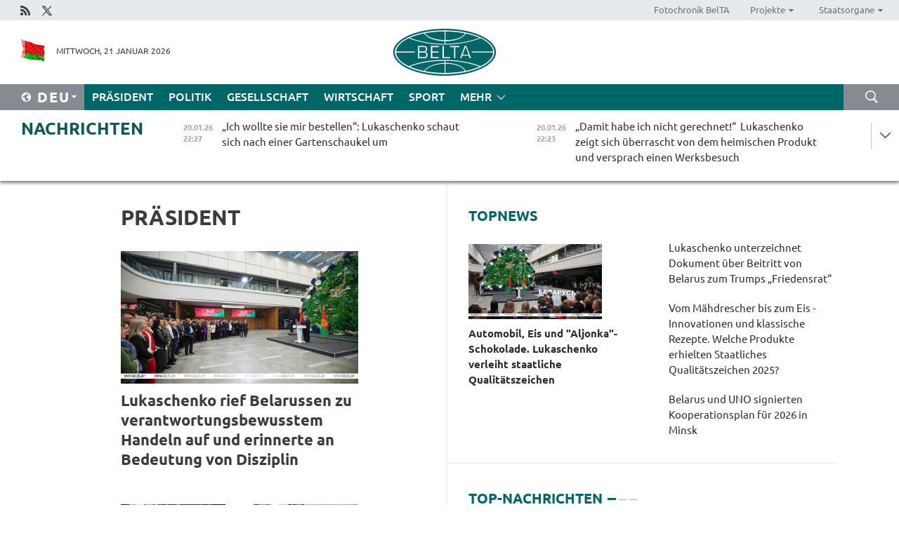

--- FILE ---
content_type: text/html; charset=UTF-8
request_url: https://deu.belta.by/president/page/31/?day=28&month=09&year=22
body_size: 13099
content:
    
    	<!DOCTYPE HTML>
	<html lang="de-DE" >
	<head  prefix="article: https://ogp.me/ns/article#">
		<title>Präsident Seite 31</title>
		<meta http-equiv="Content-Type" content="text/html; charset=utf-8">
                <meta name="viewport" content="width=device-width">
		<link rel="stylesheet" href="/styles/general_styles.css" type="text/css">
                                <link rel="stylesheet" href="/styles/styles2.css?1768953606" type="text/css">
                                <link rel="stylesheet" href="/styles/styles.css?1768953606" type="text/css">
                <link rel="stylesheet" href="/styles/tr_styles.css" type="text/css">
                            <link rel="icon" href="/desimages/fav.png" type="image/png">
		<meta name="keywords" content="Alexander Lukaschenko, belarussischer Präsident, Präsident von Belarus, Reden von Lukaschenko, Reisen von Lukaschenko, Gesundheit von Lukaschenko, Lieblingssportart, Fotos, Video">
		<meta name="description" content="Tätigkeit des Präsidenten der Republik Belarus Alexander Lukaschenko Seite 31">
                
                  <link rel = "canonical" href="https://deu.belta.by/president/page/31/">
                
	    		                        
            
                        <!-- Yandex.Metrika informer -->
<a href="https://metrika.yandex.by/stat/?id=15029098&amp;from=informer"
target="_blank" rel="nofollow"><img src="https://informer.yandex.ru/informer/15029098/1_1_FFFFFFFF_EFEFEFFF_0_pageviews"
style="width:80px; height:15px; border:0; display:none" alt="Яндекс.Метрика" title="Яндекс.Метрика: данные за сегодня (просмотры)" class="ym-advanced-informer" data-cid="15029098" data-lang="ru" /></a>
<!-- /Yandex.Metrika informer -->

<!-- Yandex.Metrika counter -->
<script type="text/javascript" >
   (function(m,e,t,r,i,k,a){m[i]=m[i]||function(){(m[i].a=m[i].a||[]).push(arguments)};
   m[i].l=1*new Date();
   for (var j = 0; j < document.scripts.length; j++) {if (document.scripts[j].src === r) { return; }}
   k=e.createElement(t),a=e.getElementsByTagName(t)[0],k.async=1,k.src=r,a.parentNode.insertBefore(k,a)})
   (window, document, "script", "https://mc.yandex.ru/metrika/tag.js", "ym");

   ym(15029098, "init", {
        clickmap:true,
        trackLinks:true,
        accurateTrackBounce:true,
        webvisor:true
   });
</script>
<noscript><div><img src="https://mc.yandex.ru/watch/15029098" style="position:absolute; left:-9999px;" alt="" /></div></noscript>
<!-- /Yandex.Metrika counter -->

            
                        <meta name="google-site-verification" content="Dd8uWU7VCf77OeeHXR5DHMQmZ-7j6FLk_JRDg71UqnQ" />

            
        

                                                                	</head>
	
	<body>

                
        <a id="top"></a>

    <div class="all   ">
        <div class="ban_main_top">
            
        </div>
        <div class="top_line">
	                <div class="social_icons">
                                          <a href="/rss" title="Rss"  target ="_self" onmouseover="this.children[0].src='https://deu.belta.by/images/storage/banners/000015_e75332d9759a535dbd02582b38240ace_work.jpg'" onmouseout="this.children[0].src='https://deu.belta.by/images/storage/banners/000015_06c67faab12793f011de90a38aef8cf1_work.jpg'">
                    <img src="https://deu.belta.by/images/storage/banners/000015_06c67faab12793f011de90a38aef8cf1_work.jpg" alt="Rss" title="Rss" />
                </a>
                                              <a href="https://x.com/BelNachrichten" title="X"  target ="_blank" onmouseover="this.children[0].src='https://deu.belta.by/images/storage/banners/000015_1a567df9a34d43e5f67034db5c0ef53a_work.jpg'" onmouseout="this.children[0].src='https://deu.belta.by/images/storage/banners/000015_039ec57d3593d2e5d1a94e26a4e1bf09_work.jpg'">
                    <img src="https://deu.belta.by/images/storage/banners/000015_039ec57d3593d2e5d1a94e26a4e1bf09_work.jpg" alt="X" title="X" />
                </a>
                        </div>
    
	        <script>
        var scroll_items = Array();
    </script>
<div class="projects_menu">
	
                    <div class="projects_menu_item " id="pr_el_114"><a target="_blank"  href="http://photobelta.by/"  title="Fotochronik BelTA" >
            <span>Fotochronik BelTA</span>    </a>
            </div>
	
                    <div class="projects_menu_item projects_menu_drop" id="pr_el_115"><a   href="https://deu.belta.by/"  title="Projekte" >
            <span>Projekte</span>    </a>
                    <script>
                var scroll_pr_m = "pr_m_115";
                scroll_items[scroll_items.length] = "pr_m_115";
            </script>
          <div class="projects_menu_s" id="pr_m_115">  
           	
                <div class="pr_menu_s_item">
                                                                                                                        <a target="_blank"   href="http://atom.belta.by/en" title="Kernenergetik in Belarus und weltweit" >Kernenergetik in Belarus und weltweit</a>
                        
                                    </div>
                       </div> 
            </div>
	
                    <div class="projects_menu_item projects_menu_drop" id="pr_el_117"><a   href="https://deu.belta.by/"  title="Staatsorgane" >
            <span>Staatsorgane</span>    </a>
                    <script>
                var scroll_pr_m = "pr_m_117";
                scroll_items[scroll_items.length] = "pr_m_117";
            </script>
          <div class="projects_menu_s" id="pr_m_117">  
           	
                <div class="pr_menu_s_item">
                                                                                                                        <a target="_blank"   href="http://president.gov.by/en/" title="Präsident von Belarus" >Präsident von Belarus</a>
                        
                                    </div>
            	
                <div class="pr_menu_s_item">
                                                                                                                        <a target="_blank"   href="http://www.government.by/en/" title="Ministerrat" >Ministerrat</a>
                        
                                    </div>
            	
                <div class="pr_menu_s_item">
                                                                                                                        <a target="_blank"   href="http://www.sovrep.gov.by/en/" title="Republikrat" >Republikrat</a>
                        
                                    </div>
            	
                <div class="pr_menu_s_item">
                                                                                                                        <a target="_blank"   href="http://house.gov.by/index.php/,,,,,1,0,0.html" title="Nationalversammlung" >Nationalversammlung</a>
                        
                                    </div>
            	
                <div class="pr_menu_s_item">
                                                                                                                        <a target="_blank"   href="http://www.kc.gov.by/en/main.aspx" title="Verfassungsgericht" >Verfassungsgericht</a>
                        
                                    </div>
            	
                <div class="pr_menu_s_item">
                                                                                                                        <a target="_blank"   href="http://www.supcourt.by/" title="Oberstes Gericht" >Oberstes Gericht</a>
                        
                                    </div>
            	
                <div class="pr_menu_s_item">
                                                                                                                        <a target="_blank"   href="http://www.kgk.gov.by/en" title="Komitee für Staatskontrolle" >Komitee für Staatskontrolle</a>
                        
                                    </div>
            	
                <div class="pr_menu_s_item">
                                                                                                                        <a target="_blank"   href="http://www.prokuratura.gov.by/en/" title="Generalstaatsanwaltschaft" >Generalstaatsanwaltschaft</a>
                        
                                    </div>
            	
                <div class="pr_menu_s_item">
                                                                                                                        <a target="_blank"   href="http://www.nbrb.by/engl/" title="Nationalbank" >Nationalbank</a>
                        
                                    </div>
            	
                <div class="pr_menu_s_item">
                                                                                                                        <a target="_blank"   href="http://www.mas.by/ru" title="Ministerium für Architektur und Bauwesen" >Ministerium für Architektur und Bauwesen</a>
                        
                                    </div>
            	
                <div class="pr_menu_s_item">
                                                                                                                        <a target="_blank"   href="http://mvd.gov.by/en/main.aspx" title="Ministerium für Innere Angelegenheiten" >Ministerium für Innere Angelegenheiten</a>
                        
                                    </div>
            	
                <div class="pr_menu_s_item">
                                                                                                                        <a target="_blank"   href="http://www.mjkx.gov.by/" title="Ministerium für Wohnungs- und Kommunalwirtschaft" >Ministerium für Wohnungs- und Kommunalwirtschaft</a>
                        
                                    </div>
            	
                <div class="pr_menu_s_item">
                                                                                                                        <a target="_blank"   href="http://minzdrav.gov.by/" title="Ministerium für Gesundheitswesen" >Ministerium für Gesundheitswesen</a>
                        
                                    </div>
            	
                <div class="pr_menu_s_item">
                                                                                                                        <a target="_blank"   href="http://mfa.gov.by/en/" title="Ministerium für Auswärtige Angelegenheiten" >Ministerium für Auswärtige Angelegenheiten</a>
                        
                                    </div>
            	
                <div class="pr_menu_s_item">
                                                                                                                        <a target="_blank"   href="http://www.mininform.gov.by/ru/" title="Ministerium für Information" >Ministerium für Information</a>
                        
                                    </div>
            	
                <div class="pr_menu_s_item">
                                                                                                                        <a target="_blank"   href="http://www.kultura.by/" title="Ministerium für Kultur" >Ministerium für Kultur</a>
                        
                                    </div>
            	
                <div class="pr_menu_s_item">
                                                                                                                        <a target="_blank"   href="http://www.mlh.gov.by/en/forestry/resources.html" title="Ministerium für Forstwirtschaft" >Ministerium für Forstwirtschaft</a>
                        
                                    </div>
            	
                <div class="pr_menu_s_item">
                                                                                                                        <a target="_blank"   href="http://www.nalog.gov.by/ru/" title="Ministerium für Steuern und Abgaben" >Ministerium für Steuern und Abgaben</a>
                        
                                    </div>
            	
                <div class="pr_menu_s_item">
                                                                                                                        <a target="_blank"   href="http://www.mil.by/en/" title="Verteidigungsministerium" >Verteidigungsministerium</a>
                        
                                    </div>
            	
                <div class="pr_menu_s_item">
                                                                                                                        <a target="_blank"   href="http://edu.gov.by/" title="Ministerium für Bildung" >Ministerium für Bildung</a>
                        
                                    </div>
            	
                <div class="pr_menu_s_item">
                                                                                                                        <a target="_blank"   href="http://minpriroda.gov.by/en/" title="Ministerium für Naturressourcen und Umweltschutz" >Ministerium für Naturressourcen und Umweltschutz</a>
                        
                                    </div>
            	
                <div class="pr_menu_s_item">
                                                                                                                        <a target="_blank"   href="http://www.minprom.gov.by/eng/welcome" title="Industrieministerium" >Industrieministerium</a>
                        
                                    </div>
            	
                <div class="pr_menu_s_item">
                                                                                                                        <a target="_blank"   href="http://www.mpt.gov.by/en/" title="Industrieministerium Ministerium für Kommunikation und Informatisierung" >Industrieministerium Ministerium für Kommunikation und Informatisierung</a>
                        
                                    </div>
            	
                <div class="pr_menu_s_item">
                                                                                                                        <a target="_blank"   href="https://www.mshp.gov.by/" title="Ministerium für Landwirtschaft und Ernährung" >Ministerium für Landwirtschaft und Ernährung</a>
                        
                                    </div>
            	
                <div class="pr_menu_s_item">
                                                                                                                        <a target="_blank"   href="http://www.mst.by/en" title="Ministerium für Sport und Tourismus" >Ministerium für Sport und Tourismus</a>
                        
                                    </div>
            	
                <div class="pr_menu_s_item">
                                                                                                                        <a target="_blank"   href="http://www.mintorg.gov.by/index.php?lang=en" title="Ministerium für Handel" >Ministerium für Handel</a>
                        
                                    </div>
            	
                <div class="pr_menu_s_item">
                                                                                                                        <a target="_blank"   href="http://www.mintrans.gov.by/eng/index" title="Ministerium für Verkehr und Kommunikatione" >Ministerium für Verkehr und Kommunikatione</a>
                        
                                    </div>
            	
                <div class="pr_menu_s_item">
                                                                                                                        <a target="_blank"   href="http://www.mintrud.gov.by/en" title="Ministerium für Arbeit und Sozialschutz" >Ministerium für Arbeit und Sozialschutz</a>
                        
                                    </div>
            	
                <div class="pr_menu_s_item">
                                                                                                                        <a target="_blank"   href="http://mchs.gov.by/" title="Ministerium für Katastrophenschutz" >Ministerium für Katastrophenschutz</a>
                        
                                    </div>
            	
                <div class="pr_menu_s_item">
                                                                                                                        <a target="_blank"   href="http://www.minfin.gov.by/" title="Ministerium für Finanzen" >Ministerium für Finanzen</a>
                        
                                    </div>
            	
                <div class="pr_menu_s_item">
                                                                                                                        <a target="_blank"   href="http://www.economy.gov.by/en" title="Ministerium für Wirtschaft" >Ministerium für Wirtschaft</a>
                        
                                    </div>
            	
                <div class="pr_menu_s_item">
                                                                                                                        <a target="_blank"   href="http://www.minenergo.gov.by/en" title="Ministerium für Energie" >Ministerium für Energie</a>
                        
                                    </div>
            	
                <div class="pr_menu_s_item">
                                                                                                                        <a target="_blank"   href="http://minjust.gov.by/en/" title="Ministerium für Justiz" >Ministerium für Justiz</a>
                        
                                    </div>
            	
                <div class="pr_menu_s_item">
                                                                                                                        <a target="_blank"   href="http://www.kgb.by/en/" title="Komitee für Staatssicherheit" >Komitee für Staatssicherheit</a>
                        
                                    </div>
            	
                <div class="pr_menu_s_item">
                                                                                                                        <a target="_blank"   href="http://www.vpk.gov.by/en/" title="Staatliches Komitee für Militärindustrie" >Staatliches Komitee für Militärindustrie</a>
                        
                                    </div>
            	
                <div class="pr_menu_s_item">
                                                                                                                        <a target="_blank"   href="http://www.vpk.gov.by/en/" title="Staatliches Komitee für Eigentum" >Staatliches Komitee für Eigentum</a>
                        
                                    </div>
            	
                <div class="pr_menu_s_item">
                                                                                                                        <a target="_blank"   href="http://www.gknt.gov.by/opencms/opencms/en/index.html" title="Staatliches Komitee für Wissenschaft und Technologien" >Staatliches Komitee für Wissenschaft und Technologien</a>
                        
                                    </div>
            	
                <div class="pr_menu_s_item">
                                                                                                                        <a target="_blank"   href="http://gosstandart.gov.by/en-US/" title="Staatliches Komitee für Normung" >Staatliches Komitee für Normung</a>
                        
                                    </div>
            	
                <div class="pr_menu_s_item">
                                                                                                                        <a target="_blank"   href="http://gpk.gov.by/" title="Staatliches Grenzkomitee" >Staatliches Grenzkomitee</a>
                        
                                    </div>
            	
                <div class="pr_menu_s_item">
                                                                                                                        <a target="_blank"   href="http://www.gtk.gov.by/en" title="Staatliches Zollkomitee" >Staatliches Zollkomitee</a>
                        
                                    </div>
            	
                <div class="pr_menu_s_item">
                                                                                                                        <a target="_blank"   href="http://www.belstat.gov.by/en/" title="Staatliches Komitee für Statistik" >Staatliches Komitee für Statistik</a>
                        
                                    </div>
            	
                <div class="pr_menu_s_item">
                                                                                                                        <a target="_blank"   href="http://sk.gov.by/en/" title="Ermittlungskomitee der Republik Belarus" >Ermittlungskomitee der Republik Belarus</a>
                        
                                    </div>
            	
                <div class="pr_menu_s_item">
                                                                                                                        <a target="_blank"   href="http://brest-region.gov.by/index.php/en/" title="Gebietsregierung Brest" >Gebietsregierung Brest</a>
                        
                                    </div>
            	
                <div class="pr_menu_s_item">
                                                                                                                        <a target="_blank"   href="http://www.vitebsk-region.gov.by/en" title="Gebietsregierung Witebsk" >Gebietsregierung Witebsk</a>
                        
                                    </div>
            	
                <div class="pr_menu_s_item">
                                                                                                                        <a target="_blank"   href="https://deu.belta.by/Gebietsregierung Gomel/" title="Gomel Oblast Executive Committee">Gomel Oblast Executive Committee</a>
                        
                                    </div>
            	
                <div class="pr_menu_s_item">
                                                                                                                        <a target="_blank"   href="http://www.region.grodno.by/en" title="Gebietsregierung Grodno" >Gebietsregierung Grodno</a>
                        
                                    </div>
            	
                <div class="pr_menu_s_item">
                                                                                                                        <a target="_blank"   href="http://www.minsk-region.gov.by/en/" title="Gebietsregierung Minsk" >Gebietsregierung Minsk</a>
                        
                                    </div>
            	
                <div class="pr_menu_s_item">
                                                                                                                        <a target="_blank"   href="http://mogilev-region.gov.by/en" title="Gebietsregierung Mogiljow" >Gebietsregierung Mogiljow</a>
                        
                                    </div>
            	
                <div class="pr_menu_s_item">
                                                                                                                        <a target="_blank"   href="http://minsk.gov.by/en/" title="Stadtregierung Minsk" >Stadtregierung Minsk</a>
                        
                                    </div>
                       </div> 
            </div>
</div>

     
        </div>
        <div class="header">
            <div class="header_date">
                                            <a class="header_flag" href="/" title="flag"  target ="_self">
                <img 
                    src="https://deu.belta.by/images/storage/banners/000201_e33da584ee1591ffd4448456cfe97843_work.jpg" 
                    alt="flag" 
                    title="flag" 
                                    />
            </a>
            
                Mittwoch, 21 Januar 2026
            </div>
	            	        <div class="logo">
            
                                                                    <a href="/" title="Belarussische telegraphenagentur nationale nachrichtenquelle"  target ="_self">
                            <span class="logo_img"><img src="https://deu.belta.by/images/storage/banners/000016_cd9bbdcf35d7987089d10d5085a67f56_work.jpg" alt="Belarussische telegraphenagentur nationale nachrichtenquelle" title="Belarussische telegraphenagentur nationale nachrichtenquelle" /></span>
                                                    </a>
                                                        </div>
    
            <div class="weather_currency">
                <div class="weather_currency_inner">
                
	 	
                </div>
	    
            </div>
        </div>
    <div class="menu_line" >

	    <div class="main_langs" id="main_langs">
            <div class="main_langs_inner" id="main_langs_inner">
	
                                    <div class="main_lang_item" ><a target="_blank"   href="http://belta.by" title="Рус" >Рус</a></div>
        	
                                    <div class="main_lang_item" ><a target="_blank"   href="http://blr.belta.by" title="Бел" >Бел</a></div>
        	
                                    <div class="main_lang_item" ><a target="_blank"   href="https://pol.belta.by/" title="Pl" >Pl</a></div>
        	
                                    <div class="main_lang_item" ><a target="_blank"   href="http://eng.belta.by/" title="Eng" >Eng</a></div>
        	
                                                    	
                                    <div class="main_lang_item" ><a target="_blank"   href="http://esp.belta.by/" title="Esp" >Esp</a></div>
        	
                                    <div class="main_lang_item" ><a target="_blank"   href="http://chn.belta.by/" title="中文" >中文</a></div>
        </div>
<div class="main_lang_item main_lang_selected" ><a   href="https://deu.belta.by/" title="Deu">Deu</a></div>
</div>
		

	       <div class="h_menu_fp" id="h_menu_fp" >
    <div class="h_menu_title" id="h_menu_title">
                Menü
    </div>
            <div class="h_menu_s" id="h_menu_s"></div>
        <div class="menu_more">
            <div class="menu_more_title" id="h_menu_more" >mehr </div>
                    <div id="h_menu" class="h_menu">
                <div class="content_all_margin">
	                        <div class="menu_els" id="h_menu_line_1">
                                                            <div class="menu_item menu_item_selected" id="h_menu_item_1_1">
                            <a   href="https://deu.belta.by/president/" title="Präsident">Präsident</a>
                        </div>
                                                                                <div class="menu_item " id="h_menu_item_1_2">
                            <a   href="https://deu.belta.by/politics/" title="Politik">Politik</a>
                        </div>
                                                                                <div class="menu_item " id="h_menu_item_1_3">
                            <a   href="https://deu.belta.by/society/" title="Gesellschaft">Gesellschaft</a>
                        </div>
                                                                                <div class="menu_item " id="h_menu_item_1_4">
                            <a   href="https://deu.belta.by/economics/" title="Wirtschaft">Wirtschaft</a>
                        </div>
                                                                                <div class="menu_item " id="h_menu_item_1_5">
                            <a   href="https://deu.belta.by/sport/" title="Sport">Sport</a>
                        </div>
                                                </div>
                                            <div class="menu_els" id="h_menu_line_2">
                                                            <div class="menu_item " id="h_menu_item_2_1">
                            <a   href="https://deu.belta.by/about_company/" title="Über uns">Über uns</a>
                        </div>
                                                                                <div class="menu_item " id="h_menu_item_2_2">
                            <a   href="https://deu.belta.by/products/" title="Produkte und Dienstleistungen">Produkte und Dienstleistungen</a>
                        </div>
                                                                                <div class="menu_item " id="h_menu_item_2_3">
                            <a   href="https://deu.belta.by/subscription/" title="Aboservice">Aboservice</a>
                        </div>
                                                                                <div class="menu_item " id="h_menu_item_2_4">
                            <a   href="https://deu.belta.by/feedback/" title="Kontakt">Kontakt</a>
                        </div>
                                                                                <div class="menu_item " id="h_menu_item_2_5">
                            <a   href="https://deu.belta.by/copyright-de/" title="Nutzungsbedingungen">Nutzungsbedingungen</a>
                        </div>
                                                                                <div class="menu_item " id="h_menu_item_2_6">
                            <a   href="https://deu.belta.by/partners/" title="Partner">Partner</a>
                        </div>
                                                </div>
                                            <div class="menu_els" id="h_menu_line_3">
                                                            <div class="menu_item " id="h_menu_item_3_1">
                            <a   href="https://deu.belta.by/photonews/" title="Bilder des Tages">Bilder des Tages</a>
                        </div>
                                                                                <div class="menu_item " id="h_menu_item_3_2">
                            <a   href="https://deu.belta.by/video/" title="Video">Video</a>
                        </div>
                                                </div>
                            </div>
       
    </div>
                    </div>
           </div>            
	


	
    
    
	    <div class="search_btn" onclick="open_search('search')"></div>
<form action="/search/getResultsForPeriod/" id="search">
    <input type="text" name="query" value="" placeholder="innerhalb der Webseite suchen" class="search_edit"/>
    <input type="submit" value="Suche" class="search_submit" />
    <div class="clear"></div>
        <div class="fp_search_where">
        <span id="fp_search_where">Suche in: </span>
            <input type="radio" name="group" value="0" id="group_0"/><label for="group_0">Überall suchen</label>
                            </div>
       <div class="fp_search_where">
        <span id="fp_search_when">Für den Zeitraum</span>
            <input type="radio" name="period" value="0" id="period_0"/><label for="period_0">Beliebige Zeit</label>
            <input type="radio" name="period" value="1" id="period_1"/><label for="period_1">Letzte 24 Stunden</label>
            <input type="radio" name="period" value="2" id="period_2"/><label for="period_2">Letzte Woche</label>
            <input type="radio" name="period" value="3" id="period_3"/><label for="period_3">Letzter Monat</label>
            <input type="radio" name="period" value="4" id="period_4"/><label for="period_4">Letztes Jahr</label>
                </div>
    <div class="search_close close_btn" onclick="close_search('search')"></div>
</form>
   

    </div>
    <div class="top_lenta_inner">
  <div class="top_lenta">
    <a href="/" title="Zur Startseite" class="tl_logo"></a>
    <div class="tl_title">
                    <a href="https://deu.belta.by/all_news" title="Nachrichten">Nachrichten</a>
            </div>
                            <div class="tl_inner" id="tl_inner">
        
        <div class="tl_item">
	        	            	            	            	        	                            <div class="lenta_date_box">
                    <div class="lenta_date">
                   	               20.01.26
	                              <div class="line"></div>
                    </div>
                    </div>
	                                                                        	                	                                <a  href="https://deu.belta.by/president/view/ich-wollte-sie-mir-bestellen-lukaschenko-schaut-sich-nach-einer-gartenschaukel-um-79992-2026/"   title="„Ich wollte sie mir bestellen“: Lukaschenko schaut sich nach einer Gartenschaukel um">
                    <span class="tl_date">
                                                                                                    <span class="lenta_date_past">20.01.26</span>
                                                <span>22:27</span>
                    </span>
                    <span class="tl_news">„Ich wollte sie mir bestellen“: Lukaschenko schaut sich nach einer Gartenschaukel um</span>
                    <span class="tl_node">Präsident</span>
                </a>
        </div>
        
        <div class="tl_item">
	        	            	        	                                                                        	                	                                <a  href="https://deu.belta.by/president/view/damit-habe-ich-nicht-gerechnet-lukaschenko-zeigt-sich-uberrascht-von-dem-heimischen-produkt-und-79991-2026/"   title="„Damit habe ich nicht gerechnet!“  Lukaschenko zeigt sich überrascht von dem heimischen Produkt und versprach einen Werksbesuch">
                    <span class="tl_date">
                                                                                                    <span class="lenta_date_past">20.01.26</span>
                                                <span>22:23</span>
                    </span>
                    <span class="tl_news">„Damit habe ich nicht gerechnet!“  Lukaschenko zeigt sich überrascht von dem heimischen Produkt und versprach einen Werksbesuch</span>
                    <span class="tl_node">Präsident</span>
                </a>
        </div>
        
        <div class="tl_item">
	        	            	        	                                                                        	                	                                <a  href="https://deu.belta.by/president/view/lukaschenko-erzahlte-uber-ideologische-sabotage-79990-2026/"   title="Lukaschenko erzählte über „ideologische Sabotage“ ">
                    <span class="tl_date">
                                                                                                    <span class="lenta_date_past">20.01.26</span>
                                                <span>22:14</span>
                    </span>
                    <span class="tl_news">Lukaschenko erzählte über „ideologische Sabotage“ </span>
                    <span class="tl_node">Präsident</span>
                </a>
        </div>
        
        <div class="tl_item">
	        	            	        	                                                                        	                	                                <a  href="https://deu.belta.by/president/view/lukaschenko-empfiehlt-ankurbelung-der-leinenexporte-79989-2026/"   title="Lukaschenko empfiehlt Ankurbelung der Leinenexporte ">
                    <span class="tl_date">
                                                                                                    <span class="lenta_date_past">20.01.26</span>
                                                <span>22:01</span>
                    </span>
                    <span class="tl_news">Lukaschenko empfiehlt Ankurbelung der Leinenexporte </span>
                    <span class="tl_node">Präsident</span>
                </a>
        </div>
        
        <div class="tl_item">
	        	            	        	                                                                        	                	                                <a  href="https://deu.belta.by/president/view/lukaschenko-erzahlte-welche-produkte-mit-qualitatszeichen-er-verkostete-79988-2026/"   title="Lukaschenko erzählte, welche Produkte mit Qualitätszeichen er verkostete">
                    <span class="tl_date">
                                                                                                    <span class="lenta_date_past">20.01.26</span>
                                                <span>21:37</span>
                    </span>
                    <span class="tl_news">Lukaschenko erzählte, welche Produkte mit Qualitätszeichen er verkostete</span>
                    <span class="tl_node">Präsident</span>
                </a>
        </div>
        
        <div class="tl_item">
	        	            	        	                                                                        	                	                                <a  href="https://deu.belta.by/president/view/lukaschenko-verspricht-hc-dinamo-minsk-kondensmilch-zu-schenken-aber-nur-wenn-sie-es-verdienen-79987-2026/"   title="Lukaschenko verspricht, HC Dinamo Minsk Kondensmilch zu schenken, aber nur, „wenn sie es verdienen“">
                    <span class="tl_date">
                                                                                                    <span class="lenta_date_past">20.01.26</span>
                                                <span>21:08</span>
                    </span>
                    <span class="tl_news">Lukaschenko verspricht, HC Dinamo Minsk Kondensmilch zu schenken, aber nur, „wenn sie es verdienen“</span>
                    <span class="tl_node">Präsident</span>
                </a>
        </div>
        
        <div class="tl_item">
	        	            	        	                                                                        	                	                                <a  href="https://deu.belta.by/president/view/lukaschenko-verleiht-qualitatszeichen-fur-wundermaschine-79985-2026/"   title="Lukaschenko verleiht Qualitätszeichen für „Wundermaschine“ ">
                    <span class="tl_date">
                                                                                                    <span class="lenta_date_past">20.01.26</span>
                                                <span>20:13</span>
                    </span>
                    <span class="tl_news">Lukaschenko verleiht Qualitätszeichen für „Wundermaschine“ </span>
                    <span class="tl_node">Präsident</span>
                </a>
        </div>
        
        <div class="tl_item">
	        	            	        	                                                                        	                	                                <a  href="https://deu.belta.by/president/view/lukaschenko-bekommt-zertifikat-fur-belgee-x50-facelift-geschenkt-79986-2026/"   title="Lukaschenko bekommt Zertifikat für BELGEE X50+ Facelift geschenkt ">
                    <span class="tl_date">
                                                                                                    <span class="lenta_date_past">20.01.26</span>
                                                <span>20:12</span>
                    </span>
                    <span class="tl_news">Lukaschenko bekommt Zertifikat für BELGEE X50+ Facelift geschenkt </span>
                    <span class="tl_node">Präsident</span>
                </a>
        </div>
        
        <div class="tl_item">
	        	            	        	                                                                        	                	                                <a  href="https://deu.belta.by/president/view/lukaschenko-enthullt-details-des-dialogs-mit-den-usa-zu-handelsfragen-79984-2026/"   title="Lukaschenko enthüllt Details des Dialogs mit den USA zu Handelsfragen">
                    <span class="tl_date">
                                                                                                    <span class="lenta_date_past">20.01.26</span>
                                                <span>19:44</span>
                    </span>
                    <span class="tl_news">Lukaschenko enthüllt Details des Dialogs mit den USA zu Handelsfragen</span>
                    <span class="tl_node">Präsident</span>
                </a>
        </div>
        
        <div class="tl_item">
	        	            	        	                                                                        	                	                                <a  href="https://deu.belta.by/president/view/lukaschenko-unterzeichnete-dokument-uber-beitritt-von-belarus-zum-friedensrat-vollstandiger-text-79983-2026/"   title="Lukaschenko unterzeichnete Dokument über Beitritt von Belarus zum Friedensrat. Vollständiger Text  ">
                    <span class="tl_date">
                                                                                                    <span class="lenta_date_past">20.01.26</span>
                                                <span>19:27</span>
                    </span>
                    <span class="tl_news">Lukaschenko unterzeichnete Dokument über Beitritt von Belarus zum Friedensrat. Vollständiger Text  </span>
                    <span class="tl_node">Präsident</span>
                </a>
        </div>
        
        <div class="tl_item">
	        	            	        	                                                                        	                	                                <a  href="https://deu.belta.by/president/view/lukaschenko-erzahlte-was-ihn-am-friedensrat-am-meisten-reizt-79982-2026/"   title="Lukaschenko erzählte, was ihn am Friedensrat am meisten reizt">
                    <span class="tl_date">
                                                                                                    <span class="lenta_date_past">20.01.26</span>
                                                <span>19:21</span>
                    </span>
                    <span class="tl_news">Lukaschenko erzählte, was ihn am Friedensrat am meisten reizt</span>
                    <span class="tl_node">Präsident</span>
                </a>
        </div>
        
        <div class="tl_item">
	        	            	        	                                                                        	                	                                <a  href="https://deu.belta.by/president/view/alles-luge-lukaschenko-dementiert-geruchte-uber-1-milliarde-us-dollar-fur-beitritt-zu-gaza-friedensrat-79981-2026/"   title="„Alles Lüge!“ Lukaschenko dementiert Gerüchte über 1 Milliarde US-Dollar für Beitritt zum Friedensrat">
                    <span class="tl_date">
                                                                                                    <span class="lenta_date_past">20.01.26</span>
                                                <span>18:55</span>
                    </span>
                    <span class="tl_news">„Alles Lüge!“ Lukaschenko dementiert Gerüchte über 1 Milliarde US-Dollar für Beitritt zum Friedensrat</span>
                    <span class="tl_node">Präsident</span>
                </a>
        </div>
        
        <div class="tl_item">
	        	            	        	                                                                        	                	                                <a  href="https://deu.belta.by/president/view/lukaschenko-unterzeichnet-dokument-uber-beitritt-von-belarus-zum-trumps-friedensrat-79980-2026/"   title="Lukaschenko unterzeichnet Dokument über Beitritt von Belarus zum Trumps „Friedensrat“ ">
                    <span class="tl_date">
                                                                                                    <span class="lenta_date_past">20.01.26</span>
                                                <span>18:32</span>
                    </span>
                    <span class="tl_news">Lukaschenko unterzeichnet Dokument über Beitritt von Belarus zum Trumps „Friedensrat“ </span>
                    <span class="tl_node">Präsident</span>
                </a>
        </div>
        
        <div class="tl_item">
	        	            	        	                                                                        	                	                                <a  href="https://deu.belta.by/society/view/vom-mahdrescher-bis-zum-eis-innovationen-und-klassische-rezepte-welche-produkte-erhielten-staatliches-79979-2026/"   title="Vom Mähdrescher bis zum Eis - Innovationen und klassische Rezepte. Welche Produkte erhielten Staatliches Qualitätszeichen 2025?">
                    <span class="tl_date">
                                                                                                    <span class="lenta_date_past">20.01.26</span>
                                                <span>18:05</span>
                    </span>
                    <span class="tl_news">Vom Mähdrescher bis zum Eis - Innovationen und klassische Rezepte. Welche Produkte erhielten Staatliches Qualitätszeichen 2025?</span>
                    <span class="tl_node">Gesellschaft</span>
                </a>
        </div>
        
        <div class="tl_item">
	        	            	        	                                                                        	                	                                <a  href="https://deu.belta.by/president/view/lukaschenko-rief-belarussen-zu-verantwortungsbewusstem-handeln-auf-und-erinnerte-an-bedeutung-von-79978-2026/"   title="Lukaschenko rief Belarussen zu verantwortungsbewusstem Handeln auf und erinnerte an Bedeutung von Disziplin">
                    <span class="tl_date">
                                                                                                    <span class="lenta_date_past">20.01.26</span>
                                                <span>18:02</span>
                    </span>
                    <span class="tl_news">Lukaschenko rief Belarussen zu verantwortungsbewusstem Handeln auf und erinnerte an Bedeutung von Disziplin</span>
                    <span class="tl_node">Präsident</span>
                </a>
        </div>
        
        <div class="tl_item">
	        	            	        	                                                                        	                	                                <a  href="https://deu.belta.by/president/view/die-beste-werbung-lukaschenko-uber-das-staatliche-qualitatszeichen-79977-2026/"   title="„Die beste Werbung“ – Lukaschenko über das staatliche Qualitätszeichen">
                    <span class="tl_date">
                                                                                                    <span class="lenta_date_past">20.01.26</span>
                                                <span>17:40</span>
                    </span>
                    <span class="tl_news">„Die beste Werbung“ – Lukaschenko über das staatliche Qualitätszeichen</span>
                    <span class="tl_node">Präsident</span>
                </a>
        </div>
        
        <div class="tl_item">
	        	            	        	                                                                        	                	                                <a  href="https://deu.belta.by/politics/view/krise-der-internationalen-beziehungen-und-transformation-der-geopolitischen-landschaft-belskaja-zu-den-79976-2026/"   title="Krise der internationalen Beziehungen und Transformation der geopolitischen Landschaft - Belskaja zu den wachsenden Spannungen in der Welt  ">
                    <span class="tl_date">
                                                                                                    <span class="lenta_date_past">20.01.26</span>
                                                <span>17:22</span>
                    </span>
                    <span class="tl_news">Krise der internationalen Beziehungen und Transformation der geopolitischen Landschaft - Belskaja zu den wachsenden Spannungen in der Welt  </span>
                    <span class="tl_node">Politik</span>
                </a>
        </div>
        
        <div class="tl_item">
	        	            	        	                                                                        	                	                                <a  href="https://deu.belta.by/president/view/lukaschenko-daruber-was-zur-festigung-der-technologischen-fuhrungsposition-beitragen-wird-79975-2026/"   title="Lukaschenko darüber, was zur Festigung der technologischen Führungsposition beitragen wird">
                    <span class="tl_date">
                                                                                                    <span class="lenta_date_past">20.01.26</span>
                                                <span>17:21</span>
                    </span>
                    <span class="tl_news">Lukaschenko darüber, was zur Festigung der technologischen Führungsposition beitragen wird</span>
                    <span class="tl_node">Präsident</span>
                </a>
        </div>
        
        <div class="tl_item">
	        	            	        	                                                                        	                	                                <a  href="https://deu.belta.by/president/view/lukaschenko-trend-zur-qualitat-wird-unter-den-heutigen-bedingungen-des-aggressiven-wettbewerbs-79974-2026/"   title="Lukaschenko: Trend zur Qualität wird unter den heutigen Bedingungen des aggressiven Wettbewerbs entscheidend ">
                    <span class="tl_date">
                                                                                                    <span class="lenta_date_past">20.01.26</span>
                                                <span>17:15</span>
                    </span>
                    <span class="tl_news">Lukaschenko: Trend zur Qualität wird unter den heutigen Bedingungen des aggressiven Wettbewerbs entscheidend </span>
                    <span class="tl_node">Präsident</span>
                </a>
        </div>
        
        <div class="tl_item">
	        	            	        	                                                                        	                	                                <a  href="https://deu.belta.by/president/view/lukaschenko-verleiht-staatliche-gutesiegel-79973-2026/"   title="Automobil, Eis und &quot;Aljonka&quot;-Schokolade. Lukaschenko verleiht staatliche Qualitätszeichen ">
                    <span class="tl_date">
                                                                                                    <span class="lenta_date_past">20.01.26</span>
                                                <span>17:06</span>
                    </span>
                    <span class="tl_news">Automobil, Eis und "Aljonka"-Schokolade. Lukaschenko verleiht staatliche Qualitätszeichen </span>
                    <span class="tl_node">Präsident</span>
                </a>
        </div>
        
        <div class="tl_item">
	        	            	        	                                                                        	                	                                <a  href="https://deu.belta.by/society/view/trumps-wahl-ist-kein-zufall-asarow-kommentiert-einladung-an-belarus-grundungsmitglied-des-friedensrates-79972-2026/"   title="Trumps Wahl ist kein Zufall. Asarow kommentiert Einladung an Belarus, Gründungsmitglied des Friedensrates zu werden ">
                    <span class="tl_date">
                                                                                                    <span class="lenta_date_past">20.01.26</span>
                                                <span>17:04</span>
                    </span>
                    <span class="tl_news">Trumps Wahl ist kein Zufall. Asarow kommentiert Einladung an Belarus, Gründungsmitglied des Friedensrates zu werden </span>
                    <span class="tl_node">Gesellschaft</span>
                </a>
        </div>
        
        <div class="tl_item">
	        	            	        	                                                                        	                	                                <a  href="https://deu.belta.by/politics/view/trump-hat-lukaschenko-zum-friedensrat-eingeladen-was-bedeutet-das-fur-belarus-79971-2026/"   title="Trump hat Lukaschenko zum Friedensrat eingeladen. Was bedeutet das für Belarus?">
                    <span class="tl_date">
                                                                                                    <span class="lenta_date_past">20.01.26</span>
                                                <span>16:46</span>
                    </span>
                    <span class="tl_news">Trump hat Lukaschenko zum Friedensrat eingeladen. Was bedeutet das für Belarus?</span>
                    <span class="tl_node">Politik</span>
                </a>
        </div>
        
        <div class="tl_item">
	        	            	        	                                                                        	                	                                <a  href="https://deu.belta.by/society/view/ovks-und-gus-erorterten-regionale-und-internationale-lage-79970-2026/"   title="OVKS und GUS erörterten regionale und internationale Lage  ">
                    <span class="tl_date">
                                                                                                    <span class="lenta_date_past">20.01.26</span>
                                                <span>16:16</span>
                    </span>
                    <span class="tl_news">OVKS und GUS erörterten regionale und internationale Lage  </span>
                    <span class="tl_node">Gesellschaft</span>
                </a>
        </div>
        
        <div class="tl_item">
	        	            	        	                                                                        	                	                                <a  href="https://deu.belta.by/sport/view/zentrum-fur-strandsportarten-in-minsk-eroffnet-79969-2026/"   title="Zentrum für Strandsportarten in Minsk eröffnet ">
                    <span class="tl_date">
                                                                                                    <span class="lenta_date_past">20.01.26</span>
                                                <span>15:43</span>
                    </span>
                    <span class="tl_news">Zentrum für Strandsportarten in Minsk eröffnet </span>
                    <span class="tl_node">Sport</span>
                </a>
        </div>
        
        <div class="tl_item">
	        	            	        	                                                                        	                	                                <a  href="https://deu.belta.by/society/view/gewinner-internationaler-olympiaden-im-industriepark-great-stone-geehrt-79968-2026/"   title="Gewinner internationaler Olympiaden im Industriepark „Great Stone“ geehrt ">
                    <span class="tl_date">
                                                                                                    <span class="lenta_date_past">20.01.26</span>
                                                <span>15:21</span>
                    </span>
                    <span class="tl_news">Gewinner internationaler Olympiaden im Industriepark „Great Stone“ geehrt </span>
                    <span class="tl_node">Gesellschaft</span>
                </a>
        </div>
        
        <div class="tl_item">
	        	            	        	                                                                        	                	                                <a  href="https://deu.belta.by/politics/view/sie-planen-etwas-lawrow-kommentiert-provokative-auserungen-litauens-79967-2026/"   title="„Sie planen etwas.“ Lawrow kommentiert provokative Äußerungen Litauens
  
  ">
                    <span class="tl_date">
                                                                                                    <span class="lenta_date_past">20.01.26</span>
                                                <span>14:55</span>
                    </span>
                    <span class="tl_news">„Sie planen etwas.“ Lawrow kommentiert provokative Äußerungen Litauens
  
  </span>
                    <span class="tl_node">Politik</span>
                </a>
        </div>
        
        <div class="tl_item">
	        	            	        	                                                                        	                	                                <a  href="https://deu.belta.by/society/view/wann-wird-nato-hirntot-sein-erklarte-die-politologin-79962-2026/"   title="Wann wird NATO „hirntot“ sein, erklärte die Politologin">
                    <span class="tl_date">
                                                                                                    <span class="lenta_date_past">20.01.26</span>
                                                <span>14:24</span>
                    </span>
                    <span class="tl_news">Wann wird NATO „hirntot“ sein, erklärte die Politologin</span>
                    <span class="tl_node">Gesellschaft</span>
                </a>
        </div>
        
        <div class="tl_item">
	        	            	        	                                                                        	                	                                <a  href="https://deu.belta.by/politics/view/in-minsk-wurde-zusammenarbeit-zwischen-belarus-und-uno-im-kontext-langfristiger-nationaler-prioritaten-79966-2026/"   title="In Minsk wurde Zusammenarbeit zwischen Belarus und UNO im Kontext langfristiger nationaler Prioritäten erörtert">
                    <span class="tl_date">
                                                                                                    <span class="lenta_date_past">20.01.26</span>
                                                <span>13:55</span>
                    </span>
                    <span class="tl_news">In Minsk wurde Zusammenarbeit zwischen Belarus und UNO im Kontext langfristiger nationaler Prioritäten erörtert</span>
                    <span class="tl_node">Politik</span>
                </a>
        </div>
        
        <div class="tl_item">
	        	            	        	                                                                        	                	                                <a  href="https://deu.belta.by/sport/view/ein-einzigartiges-objekt-fur-belarus-nok-leiter-uber-die-eroffnung-des-zentrums-fur-strandsportarten-79965-2026/"   title="„Ein einzigartiges Objekt für Belarus“. NOK-Leiter über die Eröffnung des Zentrums für Strandsportarten ">
                    <span class="tl_date">
                                                                                                    <span class="lenta_date_past">20.01.26</span>
                                                <span>13:31</span>
                    </span>
                    <span class="tl_news">„Ein einzigartiges Objekt für Belarus“. NOK-Leiter über die Eröffnung des Zentrums für Strandsportarten </span>
                    <span class="tl_node">Sport</span>
                </a>
        </div>
        
        <div class="tl_item">
	        	            	        	                                                                        	                	                                <a  href="https://deu.belta.by/politics/view/lawrow-vertretung-der-europaischen-lander-auf-der-minsker-konferenz-zur-eurasischen-sicherheit-wird-79964-2026/"   title="
 Lawrow: Vertretung der europäischen Länder auf der Minsker Konferenz zur eurasischen Sicherheit wird verstärkt 
 
  
 ">
                    <span class="tl_date">
                                                                                                    <span class="lenta_date_past">20.01.26</span>
                                                <span>13:09</span>
                    </span>
                    <span class="tl_news">
 Lawrow: Vertretung der europäischen Länder auf der Minsker Konferenz zur eurasischen Sicherheit wird verstärkt 
 
  
 </span>
                    <span class="tl_node">Politik</span>
                </a>
        </div>
        <a class="all_news" href="https://deu.belta.by/all_news" title="Alle Nachrichten">Alle Nachrichten</a> 
    </div>
    <div class="tl_arrow" title="" id="tl_arrow"></div>
    <a class="all_news main_left_col" href="https://deu.belta.by/all_news" title="Alle Nachrichten">Alle Nachrichten</a> 
  </div>
    
</div>    <div class="main">
      <div class="content">  
          <div class="content_margin">       
        	    
						    <div class="content_margin">    
	<h1 class="upper">Präsident</h1>
	    <div class="main_in_rubric">
                                                                <a href="https://deu.belta.by/president/view/lukaschenko-rief-belarussen-zu-verantwortungsbewusstem-handeln-auf-und-erinnerte-an-bedeutung-von-79978-2026/"  title="Lukaschenko rief Belarussen zu verantwortungsbewusstem Handeln auf und erinnerte an Bedeutung von Disziplin" class="news_with_rubric_img">
                <img src="https://deu.belta.by/images/storage/news/with_archive/2026/000019_1768921403_79978_big.jpg" alt="" title=""/>
            </a>
                <a href="https://deu.belta.by/president/view/lukaschenko-rief-belarussen-zu-verantwortungsbewusstem-handeln-auf-und-erinnerte-an-bedeutung-von-79978-2026/"  title="Lukaschenko rief Belarussen zu verantwortungsbewusstem Handeln auf und erinnerte an Bedeutung von Disziplin" class="main_news1_title">
            Lukaschenko rief Belarussen zu verantwortungsbewusstem Handeln auf und erinnerte an Bedeutung von Disziplin
        </a>
            </div>

    <div >
	                                                                                                                        <div class="news_item_main">
                                            <a href="https://deu.belta.by/president/view/lukaschenko-verleiht-qualitatszeichen-fur-wundermaschine-79985-2026/"  title="Lukaschenko verleiht Qualitätszeichen für „Wundermaschine“ " class="news_with_rubric_img">
                           <img src="https://deu.belta.by/images/storage/news/with_archive/2026/000019_1768929211_79985_medium.jpg" alt="" title=""/>
                        </a>
                                        <a href="https://deu.belta.by/president/view/lukaschenko-verleiht-qualitatszeichen-fur-wundermaschine-79985-2026/"  title="Lukaschenko verleiht Qualitätszeichen für „Wundermaschine“ ">
                            Lukaschenko verleiht Qualitätszeichen für „Wundermaschine“ 
                    </a>
            </div>
	                                                                                                                        <div class="news_item_main">
                                            <a href="https://deu.belta.by/president/view/lukaschenko-bekommt-zertifikat-fur-belgee-x50-facelift-geschenkt-79986-2026/"  title="Lukaschenko bekommt Zertifikat für BELGEE X50+ Facelift geschenkt " class="news_with_rubric_img">
                           <img src="https://deu.belta.by/images/storage/news/with_archive/2026/000019_1768929296_79986_medium.jpg" alt="" title=""/>
                        </a>
                                        <a href="https://deu.belta.by/president/view/lukaschenko-bekommt-zertifikat-fur-belgee-x50-facelift-geschenkt-79986-2026/"  title="Lukaschenko bekommt Zertifikat für BELGEE X50+ Facelift geschenkt ">
                            Lukaschenko bekommt Zertifikat für BELGEE X50+ Facelift geschenkt 
                    </a>
            </div>
	    </div>
    </div>    
	<div class="content_margin" id="inner">    
	                  	           	     
                       
                                                                                          <div class="new_date">
                    <div class="day">09</div><div class="month_year"><span>.</span>12.25</div>
                </div>
                           <div class="news_item">
               <div class="date">13:36</div>
		<a href="/president/view/lukaschenko-erneuert-aufruf-zu-gesprachen-mit-litauen-umreist-prioritaten-von-belarus-78787-2025/"  title="Lukaschenko erneuert Aufruf zu Gesprächen mit Litauen, umreißt Prioritäten von Belarus" class="rubric_item_title">
			Lukaschenko erneuert Aufruf zu Gesprächen mit Litauen, umreißt Prioritäten von Belarus
		</a>
    
        </div>
                  	           	     
                       
                                         <div class="news_item">
               <div class="date">13:24</div>
		<a href="/president/view/senatsprasident-von-kenia-scherzt-bei-treffen-mit-lukaschenko-uber-belarussischen-winter-78786-2025/"  title="Senatspräsident von Kenia scherzt bei Treffen mit Lukaschenko über belarussischen Winter" class="rubric_item_title">
			Senatspräsident von Kenia scherzt bei Treffen mit Lukaschenko über belarussischen Winter
		</a>
    
        </div>
                  	           	     
                       
                                         <div class="news_item">
               <div class="date">13:15</div>
		<a href="/president/view/lukaschenko-erklart-wann-belarus-keine-probleme-in-der-wirtschaft-haben-wird-78785-2025/"  title="
 Lukaschenko erklärt, wann Belarus keine Probleme in der Wirtschaft haben wird 
 " class="rubric_item_title">
			
 Lukaschenko erklärt, wann Belarus keine Probleme in der Wirtschaft haben wird 
 
		</a>
    
        </div>
                  	           	     
                       
                                         <div class="news_item">
               <div class="date">13:10</div>
		<a href="/president/view/lukaschenko-kommentiert-situation-mit-litauischen-fahrzeugen-in-belarus-78784-2025/"  title="Lukaschenko kommentiert Situation mit litauischen Fahrzeugen in Belarus" class="rubric_item_title">
			Lukaschenko kommentiert Situation mit litauischen Fahrzeugen in Belarus
		</a>
    
        </div>
                  	           	     
                       
                                         <div class="news_item">
               <div class="date">13:02</div>
		<a href="/president/view/sie-werden-uns-wurgen-lukaschenko-uberzeugt-dass-belarus-selbst-bei-frieden-in-der-ukraine-es-nicht-78783-2025/"  title="„Sie werden uns würgen&quot;: Lukaschenko überzeugt, dass Belarus selbst bei Frieden in der Ukraine es nicht leicht haben wird " class="rubric_item_title">
			„Sie werden uns würgen": Lukaschenko überzeugt, dass Belarus selbst bei Frieden in der Ukraine es nicht leicht haben wird 
		</a>
    
        </div>
                  	           	     
                       
                                         <div class="news_item">
               <div class="date">12:56</div>
		<a href="/president/view/lukaschenko-berichtete-uber-die-lage-an-der-belarussisch-ukrainischen-grenze-78782-2025/"  title="Lukaschenko berichtete über die Lage an der belarussisch-ukrainischen Grenze" class="rubric_item_title">
			Lukaschenko berichtete über die Lage an der belarussisch-ukrainischen Grenze
		</a>
    
        </div>
                  	           	     
                       
                                         <div class="news_item">
               <div class="date">12:42</div>
		<a href="/president/view/lukaschenko-belarus-wird-die-zusammenarbeit-mit-kenia-nach-dem-vorbild-anderer-afrikanischer-lander-78781-2025/"  title="Lukaschenko: Belarus wird die Zusammenarbeit mit Kenia nach dem Vorbild anderer afrikanischer Länder – schnell und effizient – entwickeln" class="rubric_item_title">
			Lukaschenko: Belarus wird die Zusammenarbeit mit Kenia nach dem Vorbild anderer afrikanischer Länder – schnell und effizient – entwickeln
		</a>
    
        </div>
                  	           	     
                       
                                         <div class="news_item">
               <div class="date">12:36</div>
		<a href="/president/view/lukaschenko-belarus-will-keinen-krieg-aber-bereitet-sich-darauf-vor-ihn-zu-vermeiden-78780-2025/"  title="Lukaschenko: Belarus will keinen Krieg, aber bereitet sich darauf vor, um ihn zu vermeiden" class="rubric_item_title">
			Lukaschenko: Belarus will keinen Krieg, aber bereitet sich darauf vor, um ihn zu vermeiden
		</a>
    
        </div>
                  	           	     
                       
                                         <div class="news_item">
               <div class="date">12:30</div>
		<a href="/president/view/lukaschenko-begrust-verhandlungen-uber-ukraine-und-hebt-trumps-rolle-hervor-78779-2025/"  title="Lukaschenko begrüßt Verhandlungen über Ukraine und hebt Trumps Rolle hervor" class="rubric_item_title">
			Lukaschenko begrüßt Verhandlungen über Ukraine und hebt Trumps Rolle hervor
		</a>
    
        </div>
                  	           	     
                       
                                         <div class="news_item">
               <div class="date">12:13</div>
		<a href="/president/view/lukaschenko-wies-auf-militarisierung-des-westens-und-notwenigkeit-hin-eigene-verteidigungsmasnahmen-zu-78776-2025/"  title="Lukaschenko wies auf Militarisierung des Westens und Notwenigkeit hin, eigene Verteidigungsmaßnahmen zu aktualisieren" class="rubric_item_title">
			Lukaschenko wies auf Militarisierung des Westens und Notwenigkeit hin, eigene Verteidigungsmaßnahmen zu aktualisieren
		</a>
    
        </div>
 
        
				        	<div class="pages pages_shift" id="pages">
               <div class="pages_inner">
				                    <a href="/president/page/30/?day=09&month=12&year=25" title="zurück" class="p_prev" >zurück</a>
				                    <a href="/president/page/21/?day=09&month=12&year=25" title="" class="p_prev_block" >[21..31]</a>
				                    <a href="/president/page/31/?day=09&month=12&year=25" title="31" class="page_item page_item_selected" >31</a>
		                    <a href="/president/page/32/?day=09&month=12&year=25" title="32" class="page_item " >32</a>
		                    <a href="/president/page/33/?day=09&month=12&year=25" title="33" class="page_item " >33</a>
		                    <a href="/president/page/34/?day=09&month=12&year=25" title="34" class="page_item " >34</a>
		                    <a href="/president/page/35/?day=09&month=12&year=25" title="35" class="page_item " >35</a>
		                    <a href="/president/page/36/?day=09&month=12&year=25" title="36" class="page_item " >36</a>
		                    <a href="/president/page/37/?day=09&month=12&year=25" title="37" class="page_item " >37</a>
		                    <a href="/president/page/38/?day=09&month=12&year=25" title="38" class="page_item " >38</a>
		                    <a href="/president/page/39/?day=09&month=12&year=25" title="39" class="page_item " >39</a>
		                    <a href="/president/page/40/?day=09&month=12&year=25" title="40" class="page_item " >40</a>
			
					<a href="/president/page/41/?day=09&month=12&year=25" title="" class="p_next_block" >[41..51]</a>
		                			<a href="/president/page/32/?day=09&month=12&year=25" title="weiter" class="p_next" >weiter</a>
		            </div>
    </div>        </div>

          </div>
      </div>
      		      		                <!--noindex-->
  <div class="main_news_inner">
	<div class="block_title">Topnews</div>
    <div class="mni_col">    
            <div class="rc_item rc_item_main">                                                                	                	                                                    <a href="https://deu.belta.by/president/view/lukaschenko-verleiht-staatliche-gutesiegel-79973-2026/" title="Automobil, Eis und &quot;Aljonka&quot;-Schokolade. Lukaschenko verleiht staatliche Qualitätszeichen " >
                        <img src="https://deu.belta.by/images/storage/news/with_archive/2026/000019_1768937980_79973_small.jpg" alt="" title=""/>
                    </a>
                               
                <a href="https://deu.belta.by/president/view/lukaschenko-verleiht-staatliche-gutesiegel-79973-2026/" title="Automobil, Eis und &quot;Aljonka&quot;-Schokolade. Lukaschenko verleiht staatliche Qualitätszeichen " class="last_news_title_main" >Automobil, Eis und "Aljonka"-Schokolade. Lukaschenko verleiht staatliche Qualitätszeichen 
                     
                                    </a>
              </div>
        </div>
    
    


	    <div class="mni_col">
             <div class="rc_item">                                                                	                	                                               
                <a href="https://deu.belta.by/president/view/lukaschenko-unterzeichnet-dokument-uber-beitritt-von-belarus-zum-trumps-friedensrat-79980-2026/" title="Lukaschenko unterzeichnet Dokument über Beitritt von Belarus zum Trumps „Friedensrat“ "  >Lukaschenko unterzeichnet Dokument über Beitritt von Belarus zum Trumps „Friedensrat“ 
                     
                                    </a>
              </div>
             <div class="rc_item">                                                                	                	                                               
                <a href="https://deu.belta.by/society/view/vom-mahdrescher-bis-zum-eis-innovationen-und-klassische-rezepte-welche-produkte-erhielten-staatliches-79979-2026/" title="Vom Mähdrescher bis zum Eis - Innovationen und klassische Rezepte. Welche Produkte erhielten Staatliches Qualitätszeichen 2025?"  >Vom Mähdrescher bis zum Eis - Innovationen und klassische Rezepte. Welche Produkte erhielten Staatliches Qualitätszeichen 2025?
                     
                                    </a>
              </div>
             <div class="rc_item">                                                                	                	                                               
                <a href="https://deu.belta.by/politics/view/belarus-und-uno-signierten-kooperationsplan-fur-2026-in-minsk-79961-2026/" title="Belarus und UNO signierten Kooperationsplan für 2026 in Minsk 
   
 "  >Belarus und UNO signierten Kooperationsplan für 2026 in Minsk 
   
 
                     
                                    </a>
              </div>
        </div>

  </div>
    <!--/noindex-->
    
  <div class="adv_col">
    <div class="ban_inner_right">
        
    </div>
  </div>

  <div class="right_col">
  	  	<!--noindex-->
        <div class="top_news">
                
    <div class="block_title">
        Top-Nachrichten        <div class="topNewsSlider_dots" id="topNewsSlider_dots"></div>
    </div>
    	    <div class="topNewsSlider">
		                            <div class="tn_item">
		                		                		                		                			                			                			                <a href="https://deu.belta.by/president/view/lukaschenko-rief-belarussen-zu-verantwortungsbewusstem-handeln-auf-und-erinnerte-an-bedeutung-von-79978-2026/"    title="Lukaschenko rief Belarussen zu verantwortungsbewusstem Handeln auf und erinnerte an Bedeutung von Disziplin">
		                            Lukaschenko rief Belarussen zu verantwortungsbewusstem Handeln auf und erinnerte an Bedeutung von Disziplin
		                             
		                            		                        </a>
                        </div>
		                            <div class="tn_item">
		                		                		                		                			                			                			                <a href="https://deu.belta.by/president/view/die-beste-werbung-lukaschenko-uber-das-staatliche-qualitatszeichen-79977-2026/"    title="„Die beste Werbung“ – Lukaschenko über das staatliche Qualitätszeichen">
		                            „Die beste Werbung“ – Lukaschenko über das staatliche Qualitätszeichen
		                             
		                            		                        </a>
                        </div>
		                            <div class="tn_item">
		                		                		                		                			                			                			                <a href="https://deu.belta.by/president/view/was-steht-in-trumps-brief-an-lukaschenko-vollstandiger-ungekurzter-text-79949-2026/"    title="Was steht in Trumps Brief an Lukaschenko? - Vollständiger, ungekürzter Text">
		                            Was steht in Trumps Brief an Lukaschenko? - Vollständiger, ungekürzter Text
		                             
		                            		                        </a>
                        </div>
		                            <div class="tn_item">
		                		                		                		                			                			                			                <a href="https://deu.belta.by/politics/view/trump-hat-lukaschenko-zum-friedensrat-eingeladen-was-bedeutet-das-fur-belarus-79971-2026/"    title="Trump hat Lukaschenko zum Friedensrat eingeladen. Was bedeutet das für Belarus?">
		                            Trump hat Lukaschenko zum Friedensrat eingeladen. Was bedeutet das für Belarus?
		                             
		                            		                        </a>
                        </div>
		                            <div class="tn_item">
		                		                		                		                			                			                			                <a href="https://deu.belta.by/society/view/gewinner-internationaler-olympiaden-im-industriepark-great-stone-geehrt-79968-2026/"    title="Gewinner internationaler Olympiaden im Industriepark „Great Stone“ geehrt ">
		                            Gewinner internationaler Olympiaden im Industriepark „Great Stone“ geehrt 
		                             
		                            		                        </a>
                        </div>
		                            <div class="tn_item">
		                		                		                		                			                			                			                <a href="https://deu.belta.by/politics/view/expert-erklart-warum-die-usa-belarus-vorgeschlagen-haben-grundungsmitglied-des-friedensrats-zu-werden-79957-2026/"    title="Expert erklärt, warum die USA Belarus vorgeschlagen haben, Gründungsmitglied des Friedensrats zu werden">
		                            Expert erklärt, warum die USA Belarus vorgeschlagen haben, Gründungsmitglied des Friedensrats zu werden
		                             
		                            		                        </a>
                        </div>
		                            <div class="tn_item">
		                		                		                		                			                			                			                <a href="https://deu.belta.by/president/view/europa-hat-erkannt-wo-sein-gluck-liegt-lukaschenko-spricht-sich-fur-partnerschaftliche-beziehungen-mit-79936-2026/"    title="„Europa hat erkannt, wo sein Glück liegt“. Lukaschenko spricht sich für partnerschaftliche Beziehungen mit der EU aus">
		                            „Europa hat erkannt, wo sein Glück liegt“. Lukaschenko spricht sich für partnerschaftliche Beziehungen mit der EU aus
		                             
		                            		                        </a>
                        </div>
		                            <div class="tn_item">
		                		                		                		                			                			                			                <a href="https://deu.belta.by/president/view/lukaschenko-uber-die-ukraine-wir-werden-den-krieg-beenden-dafur-gibt-es-jetzt-mehr-denn-je-eine-chance-79937-2026/"    title="Lukaschenko über die Ukraine: Wir werden den Krieg beenden, dafür gibt es jetzt mehr denn je eine Chance">
		                            Lukaschenko über die Ukraine: Wir werden den Krieg beenden, dafür gibt es jetzt mehr denn je eine Chance
		                             
		                            		                        </a>
                        </div>
		                            <div class="tn_item">
		                		                		                		                			                			                			                <a href="https://deu.belta.by/president/view/lukaschenko-belarus-und-gebiet-kirow-wollen-warenumsatz-verdoppeln-79934-2026/"    title="Lukaschenko: Belarus und Gebiet Kirow wollen Warenumsatz verdoppeln">
		                            Lukaschenko: Belarus und Gebiet Kirow wollen Warenumsatz verdoppeln
		                             
		                            		                        </a>
                        </div>
		                            <div class="tn_item">
		                		                		                		                			                			                			                <a href="https://deu.belta.by/politics/view/belarus-in-den-medien-russlands-akulowitsch-und-sacharowa-erorterten-die-zusammenarbeit-im-79952-2026/"    title="Belarus in den russischen Medien. Akulowitsch und Sacharowa erörterten die Zusammenarbeit im Informationsbereich ">
		                            Belarus in den russischen Medien. Akulowitsch und Sacharowa erörterten die Zusammenarbeit im Informationsbereich 
		                             
		                            		                        </a>
                        </div>
		                            <div class="tn_item">
		                		                		                		                			                			                			                <a href="https://deu.belta.by/politics/view/vertreter-von-belarus-uberreichte-dem-leiter-des-un-welternahrungsprogramms-seine-beglaubigungsschreiben-79950-2026/"    title="Vertreter von Belarus überreichte der Leiterin des UN-Welternährungsprogramms seine Beglaubigungsschreiben ">
		                            Vertreter von Belarus überreichte der Leiterin des UN-Welternährungsprogramms seine Beglaubigungsschreiben 
		                             
		                            		                        </a>
                        </div>
		                            <div class="tn_item">
		                		                		                		                			                			                			                <a href="https://deu.belta.by/politics/view/prioritaten-des-belarussisch-turkischen-wirtschaftsrates-in-istanbul-festgelegt-79942-2026/"    title="Prioritäten des belarussisch-türkischen Wirtschaftsrates in Istanbul festgelegt">
		                            Prioritäten des belarussisch-türkischen Wirtschaftsrates in Istanbul festgelegt
		                             
		                            		                        </a>
                        </div>
		                            <div class="tn_item">
		                		                		                		                			                			                			                <a href="https://deu.belta.by/president/view/lukaschenko-gratulierte-den-rettungskraften-zum-berufsfeiertag-79927-2026/"    title="Lukaschenko gratulierte den Rettungskräften zum Berufsfeiertag">
		                            Lukaschenko gratulierte den Rettungskräften zum Berufsfeiertag
		                             
		                            		                        </a>
                        </div>
		                            <div class="tn_item">
		                		                		                		                			                			                			                <a href="https://deu.belta.by/president/view/lukaschenko-nahm-am-epiphaniefest-ein-eisbad-79926-2026/"    title="Lukaschenko nahm am Epiphaniefest ein Eisbad">
		                            Lukaschenko nahm am Epiphaniefest ein Eisbad
		                             
		                            		                        </a>
                        </div>
		                            <div class="tn_item">
		                		                		                		                			                			                			                <a href="https://deu.belta.by/society/view/jung-oder-erfahren-arbeitsministerium-legt-leitlinien-fur-den-arbeitsmarkt-fest-79925-2026/"    title="Jung oder erfahren? Arbeitsministerium legt Leitlinien für den Arbeitsmarkt fest ">
		                            Jung oder erfahren? Arbeitsministerium legt Leitlinien für den Arbeitsmarkt fest 
		                             
		                            		                        </a>
                        </div>
		                </div>
    </div>

    
    <!--/noindex-->
            
    
      	
  	
    
  </div>        <div class="clear"></div>
    </div>
    				        	        <div class="logo_f">
            
                    <div class="logo_line"></div>
            <div class="logo_f_item">
                                        <a href="/" title="Belarussische telegraphenagentur nationale nachrichtenquelle"  target ="_self">
                            <img src="https://deu.belta.by/images/storage/banners/000197_d5cb30c9a39e20e98e21de561acd88cf_work.jpg" alt="Belarussische telegraphenagentur nationale nachrichtenquelle" title="Belarussische telegraphenagentur nationale nachrichtenquelle" />
                        </a>
                            </div>
            <div class="logo_line"></div>
            </div>
    
		    <div class="menu_f">
        <div class="menu_f_item">
                                                                                                    <a   href="http://www.belarus.by/en/" title="Über Belarus" >Über Belarus</a>
                                
                        	                    <div class="menu_f_second">
    	
                                                                                <a   href="http://www.belarus.by/en/government" title="Staatsaufbau" >Staatsaufbau</a>
                
                	
                                                                                <a   href="http://www.belarus.by/en/about-belarus/history" title="Geschichte" >Geschichte</a>
                
                	
                                                                                <a   href="http://www.belarus.by/en/travel/belarus-life" title="Tourismus" >Tourismus</a>
                
                	
                                                                                <a   href="http://www.belarus.by/en/about-belarus/culture" title="Kultur" >Kultur</a>
                
                	
                                                                                <a   href="http://www.belarus.by/en/about-belarus/sport" title="Sport" >Sport</a>
                
                </div>                    </div>
        <div class="menu_f_item">
                                                                                                    <a   href="https://deu.belta.by/" title="Kundenservice">Kundenservice</a>
                                
                        	                    <div class="menu_f_second">
    	
                                                                                <a   href="http://subs.belta.by/" title="Als Abonnent einloggen" >Als Abonnent einloggen</a>
                
                	
                                                                                <a   href="http://m.deu.belta.by/" title="Mobile Version" >Mobile Version</a>
                
                </div>                    </div>
        <div class="menu_f_item">
                                                                                                    <a   href="https://deu.belta.by/" title="Das Unternehmen">Das Unternehmen</a>
                                
                        	                    <div class="menu_f_second">
    	
                                                                                <a   href="https://deu.belta.by/about_company/" title="Über uns">Über uns</a>
                
                	
                                                                                <a   href="https://deu.belta.by/feedback/" title="Kontakt">Kontakt</a>
                
                	
                                                                                <a   href="https://deu.belta.by/products/" title="Produkte und Dienstleistungen">Produkte und Dienstleistungen</a>
                
                	
                                                                                <a   href="https://deu.belta.by/subscription/" title="Aboservice">Aboservice</a>
                
                	
                                                                                <a   href="https://deu.belta.by/partners/" title="Partner">Partner</a>
                
                </div>                    </div>
    
    </div>

		 
		    <div class="social_footer">
	                              <a href="https://www.facebook.com/BelarusNachrichten/" title="Facebook"  target ="_self" onmouseover="this.children[0].src='https://deu.belta.by/images/storage/banners/000194_232c5ddf262f6f6c8950adf713230681_work.jpg'" onmouseout="this.children[0].src='https://deu.belta.by/images/storage/banners/000194_8b4621dcc6c5401c35ab04911b2df7dd_work.jpg'">
                    <img src="https://deu.belta.by/images/storage/banners/000194_8b4621dcc6c5401c35ab04911b2df7dd_work.jpg" alt="Facebook" title="Facebook" />
                </a>
                                              <a href="/rss" title="RSS"  target ="_blank" onmouseover="this.children[0].src='https://deu.belta.by/images/storage/banners/000194_8b765b249a861f5f0c22676c0a22ea21_work.jpg'" onmouseout="this.children[0].src='https://deu.belta.by/images/storage/banners/000194_9c0a7a19a85ff7ad1a6029f1a4e68c7f_work.jpg'">
                    <img src="https://deu.belta.by/images/storage/banners/000194_9c0a7a19a85ff7ad1a6029f1a4e68c7f_work.jpg" alt="RSS" title="RSS" />
                </a>
                                              <a href="https://x.com/BelNachrichten" title="X"  target ="_blank" onmouseover="this.children[0].src='https://deu.belta.by/images/storage/banners/000194_cb9ee89c6a3b06d4aa16e584ea40b5a5_work.jpg'" onmouseout="this.children[0].src='https://deu.belta.by/images/storage/banners/000194_b2e788e927cad09c820cdd82cca1f508_work.jpg'">
                    <img src="https://deu.belta.by/images/storage/banners/000194_b2e788e927cad09c820cdd82cca1f508_work.jpg" alt="X" title="X" />
                </a>
                    </div>

                <img class="img_alt" src="/desimages/alt.png" title="Letzte Nachrichten aus Belarus" alt="Letzte Nachrichten aus Belarus">
    	<div class="copyright">BELTA – Nachrichten aus Belarus, © Copyright BelTA. Alle Rechte vorbehalten, 2010 - 2025<br />Die Quellenangabe ist obligatorisch. <a class="external" href="/copyright-de">Nutzungsbedingungen</a><br />Technische Unterstutzung - BelTA</div>
        <div class="footer_counters">
                        
                
                
        

        </div>
    </div>
    
    <script src="/jscript/jquery/jquery-2.0.2.min.js"></script>

    <script src="/jscript/scripts.js"></script>

    <script src="/jscript/jquery/jquery.mCustomScrollbar.concat.min.js"></script>
    
        <script src="/jscript/scripts2.js"></script>
     
    
        
    
            <script src="/jscript/jquery/slick.min.js"></script>
    
    
        
        
        
        
        
    
        
    
    
    
        
    <script>
    $(document).ready(function() {
      
    var player_contaner = document.getElementById('videoplayer');
    if(player_contaner){
        
        
     
            
               function startVideo(){
                    
                }
                
var count_error = 0;
                function onError(){
                   console.log("video error");
                    count_error +=1;
                    if (count_error<=10){
                        setTimeout(startVideo, 10000);
                                        }
                } 
                document.getElementById("videoplayer").addEventListener("player_error",onError,false);
        
    }
     
    }); 
    </script> 
    
    <script>
    $(document).ready(function() {
     
     

    
        $('#city_hidden').mCustomScrollbar({
            theme:"minimal-dark"
        });
        $('#city_hiddenIn').mCustomScrollbar({
            theme:"minimal-dark"
        });
    

    
            $(".topNewsSlider").slick({
            rows: 5,
            slidesToShow: 1,
            slidesToScroll: 1,
            arrows: false,
            appendDots: "#topNewsSlider_dots",
            dots: true,
            autoplay:true,
            autoplaySpeed: 10000,
            pauseOnFocus:true,
            pauseOnDotsHover:true,
                    });
         

            $("#tl_arrow").click(function() {
            if ($("#tl_inner").hasClass("tl_inner")){
                $("#tl_inner").removeClass("tl_inner").addClass("tl_inner_all");
                $("#tl_arrow").addClass("tl_arrow_close");
                $(".lenta_date_past").addClass("date_past_hide");
            }
            else if($("#tl_inner").hasClass("tl_inner_all")){
                $("#tl_inner").removeClass("tl_inner_all").addClass("tl_inner");
                $("#tl_arrow").removeClass("tl_arrow_close");
                $(".lenta_date_past").removeClass("date_past_hide");
            }
        });
                      
    
          

                  
    
         
    
                        
                        
       
          
    if (typeof scroll_pr_m !== "undefined") {
        $("#"+scroll_pr_m).mCustomScrollbar({
            theme:"minimal-dark"
        });
    }
                    
    if (typeof scroll_items !== "undefined") {
        if (scroll_items.length) {
            for (var i=0; i<scroll_items.length;i++) {
                $("#"+scroll_items[i]).mCustomScrollbar({
                    theme:"minimal-dark"
                });
            }
        }
    }            

            create_menu("h_menu");
        

    prepare_fix();    
         
    
    
    function get_items_hover() {
        var res_hover = [];
        var items_div = document.querySelectorAll("div");
        for (var i=0; i<items_div.length-1; i++) {
            var item_pseudo_1 = window.getComputedStyle(items_div[i], ":hover");
            var item_pseudo_2 = window.getComputedStyle(items_div[i+1]);
            if (item_pseudo_1.display == "block" && item_pseudo_2.display == "none"){ 
                res_hover[res_hover.length] = {el:$(items_div[i]), drop_el:$(items_div[i+1])};
            }
        }
        //console.log("res_hover "+res_hover);       
        return res_hover;
    }

    window.onload = function() {
        var items_hover = get_items_hover();
        //prepare_js_hover(items_hover);
    }
    

            
    
    });      
    </script>
    
    <script>
    $(window).load(function() {
                    lenta_height();
            $("#tl_inner").mCustomScrollbar({
                theme:"minimal-dark",
                setHeight: '100%'
            });
            });
    </script>

    <script>
                    lenta_height();
            </script>
    
    <script src="/jscript/jquery/jquery.scrollUp.min.js"></script>
    

    
</body>
</html>